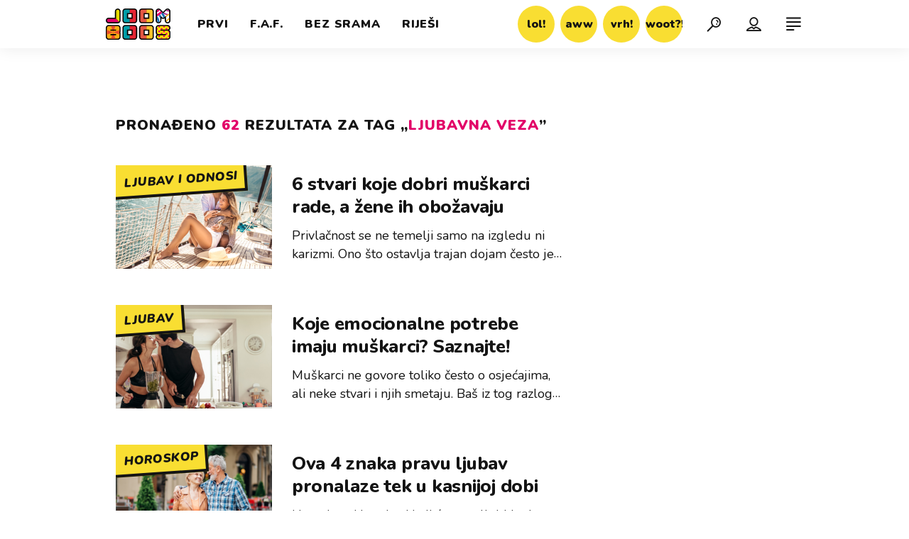

--- FILE ---
content_type: text/html; charset=utf-8
request_url: https://joomboos.24sata.hr/kljucne-rijeci/ljubavna-veza-1727/clanci
body_size: 15178
content:














<!DOCTYPE html>
<html lang="hr" class="no-js">
<head>

    
        <script type="text/javascript">window.gdprAppliesGlobally=true;(function(){function a(e){if(!window.frames[e]){if(document.body&&document.body.firstChild){var t=document.body;var n=document.createElement("iframe");n.style.display="none";n.name=e;n.title=e;t.insertBefore(n,t.firstChild)}
else{setTimeout(function(){a(e)},5)}}}function e(n,r,o,c,s){function e(e,t,n,a){if(typeof n!=="function"){return}if(!window[r]){window[r]=[]}var i=false;if(s){i=s(e,t,n)}if(!i){window[r].push({command:e,parameter:t,callback:n,version:a})}}e.stub=true;function t(a){if(!window[n]||window[n].stub!==true){return}if(!a.data){return}
var i=typeof a.data==="string";var e;try{e=i?JSON.parse(a.data):a.data}catch(t){return}if(e[o]){var r=e[o];window[n](r.command,r.parameter,function(e,t){var n={};n[c]={returnValue:e,success:t,callId:r.callId};a.source.postMessage(i?JSON.stringify(n):n,"*")},r.version)}}
if(typeof window[n]!=="function"){window[n]=e;if(window.addEventListener){window.addEventListener("message",t,false)}else{window.attachEvent("onmessage",t)}}}e("__tcfapi","__tcfapiBuffer","__tcfapiCall","__tcfapiReturn");a("__tcfapiLocator");(function(e){
  var t=document.createElement("script");t.id="spcloader";t.type="text/javascript";t.async=true;t.src="https://sdk.privacy-center.org/"+e+"/loader.js?target="+document.location.hostname;t.charset="utf-8";var n=document.getElementsByTagName("script")[0];n.parentNode.insertBefore(t,n)})("49e2dd21-509f-4e31-9f4e-34808af3cb36")})();</script>
    

    
    
    
    <link href="https://joomboos.24sata.hr/kljucne-rijeci/ljubavna-veza-1727/clanci" rel="canonical" />
    <meta name="description" content="Pročitaj najnovije vijesti vezane uz pojam LJUBAVNA VEZA. Najzanimljiviji članci, slike i video vezani za temu LJUBAVNA VEZA.¸">
    <meta name="keywords" content="LJUBAVNA VEZA">

    
    
        <title>LJUBAVNA VEZA - 62 članaka - JoomBoos.24sata.hr</title>
    

    
    
        <link rel="next" href="/kljucne-rijeci/ljubavna-veza-1727/clanci?page=2" />
    


    
    <meta property="fb:pages" content="748150741956055" />
    

    <meta charset="UTF-8">
    <meta http-equiv="X-UA-Compatible" content="IE=edge,chrome=1">
    <meta content="width=device-width, initial-scale=1.0, maximum-scale=1.0, minimum-scale=1.0, user-scalable=no" name="viewport">

    <!-- Chrome, Firefox OS, Opera and Vivaldi -->
    <meta name="theme-color" content="#fff">
    <!-- Windows Phone -->
    <meta name="msapplication-navbutton-color" content="#fff">
    <!-- iOS safari -->
    <meta name="apple-mobile-web-app-status-bar-style" content="#fff">

    <link rel="icon" type="image/x-icon" href="/static/images/favicon/favicon.ico" />
    <link rel="apple-touch-icon" sizes="57x57" href="/static/images/favicon/apple-icon-57x57.png">
    <link rel="apple-touch-icon" sizes="60x60" href="/static/images/favicon/apple-icon-60x60.png">
    <link rel="apple-touch-icon" sizes="72x72" href="/static/images/favicon/apple-icon-72x72.png">
    <link rel="apple-touch-icon" sizes="76x76" href="/static/images/favicon/apple-icon-76x76.png">
    <link rel="apple-touch-icon" sizes="114x114" href="/static/images/favicon/apple-icon-114x114.png">
    <link rel="apple-touch-icon" sizes="120x120" href="/static/images/favicon/apple-icon-120x120.png">
    <link rel="apple-touch-icon" sizes="144x144" href="/static/images/favicon/apple-icon-144x144.png">
    <link rel="apple-touch-icon" sizes="152x152" href="/static/images/favicon/apple-icon-152x152.png">
    <link rel="apple-touch-icon" sizes="180x180" href="/static/images/favicon/apple-icon-180x180.png">
    <link rel="icon" type="image/png" sizes="192x192"  href="/static/images/favicon/android-icon-192x192.png">
    <link rel="icon" type="image/png" sizes="32x32" href="/static/images/favicon/favicon-32x32.png">
    <link rel="icon" type="image/png" sizes="96x96" href="/static/images/favicon/favicon-96x96.png">
    <link rel="icon" type="image/png" sizes="16x16" href="/static/images/favicon/favicon-16x16.png">
    <link rel="manifest" href="/static/images/favicon/manifest.json">

    



    <link href="https://fonts.googleapis.com/css?family=Nunito:400,400i,700,700i,800,800i,900,900i" rel="stylesheet">

    





<link rel="stylesheet" href="/static/css/grid.css?bust=20180919">

    





<link href="/static/build/styles.ec9d5ce2db2b4329486c.css" rel="stylesheet" />


    
    

    <script src="https://ajax.googleapis.com/ajax/libs/jquery/2.1.3/jquery.min.js"></script>
    <script src="https://imasdk.googleapis.com/js/sdkloader/ima3.js"></script>
    <script src="/static/js/lib/modernizr.custom.92546.js"></script>

    <script>
        if (typeof window.document.createElement('div').style.webkitLineClamp !== 'undefined') {
            document.querySelector('html').classList.add('webkitlineclamp');
        }
    </script>

    <script src="/static/js/lib/picturePolyfill.js"></script>
    <script src="/static/js/lib/video.min.js"></script>

    
    

    
    
        
<script>
    // Google data layer
    var dataLayer = window.dataLayer || [];

    dataLayer.push({
        'siteId': 'JBS',
        'contentId': '1727',
        'pageType': 'generic',
        'fullChannel': 'tagovi/ljubavna-veza-1727',
        'contentTitle': 'ljubavna veza',
        'contentType': 'keyword',
        'canonicalUrl': 'https://joomboos.24sata.hr/kljucne-rijeci/ljubavna-veza-1727/clanci',
        'channel': 'tagovi'
        
    });
</script>


    


    
        <!-- Google Tag Manager -->
<noscript>
    <iframe src="//www.googletagmanager.com/ns.html?id=GTM-PCRFFK6" height="0" width="0" style="display:none;visibility:hidden"></iframe>
</noscript>
<script>(function(w,d,s,l,i){w[l]=w[l]||[];w[l].push({'gtm.start':
    new Date().getTime(),event:'gtm.js'});var f=d.getElementsByTagName(s)[0],
    j=d.createElement(s),dl=l!='dataLayer'?'&l='+l:'';j.async=true;j.src=
    '//www.googletagmanager.com/gtm.js?id='+i+dl;f.parentNode.insertBefore(j,f);
})(window,document,'script','dataLayer','GTM-PCRFFK6');
</script>
<!-- End Google Tag Manager -->

<!-- DotMetrics -->
<script type="text/javascript">
    /* <![CDATA[ */
        (function() {
            window.dm=window.dm||{AjaxData:[]};
            window.dm.dotmetricsDefaultId = 3179;
            window.dm.AjaxEvent=function(et,d,ssid,ad){
                dm.AjaxData.push({et:et,d:d,ssid:ssid,ad:ad});
                if(typeof window.DotMetricsObj != 'undefined') {DotMetricsObj.onAjaxDataUpdate();}
            };
            var d=document,
            h=d.getElementsByTagName('head')[0],
            s=d.createElement('script');
            s.type='text/javascript';
            s.async=true;
            s.src='https://script.dotmetrics.net/door.js?id=3179';
            h.appendChild(s);
        }());
    /* ]]> */
</script>
<!-- End DotMetrics -->

    

    
    <script>
    (function(u, p, s, c, r) {
         u[r] = u[r] || function(p) {
             (u[r].q = u[r].q || []).push(p)
         }, u[r].ls = 1 * new Date();
         var a = p.createElement(s),
             m = p.getElementsByTagName(s)[0];
         a.async = 1;
         a.src = c;
         m.parentNode.insertBefore(a, m)
     })
     (window, document, 'script', '//files.upscore.com/async/upScore.js', 'upScore');
     upScore({
         config: {
             domain: 'joomboos.24sata.hr',
             article: '.article__text',
             track_positions: false
         },
         data: {
             section: 'keywords,other',
             pubdate: '',
             author: '',
             object_type: 'misc',
             
             custom_sponsored: 0
         }
     });
</script>



    
    


<!--
       _
__   _(_) _____      ___
\ \ / / |/ _ \ \ /\ / (_) Tagovi - tags
 \ V /| |  __/\ V  V / _
  \_/ |_|\___| \_/\_/ (_)

-->

<!-- doubleclick -->
<script async src="https://pagead2.googlesyndication.com/tag/js/gpt.js"></script>

<script>
    window.dfp_all_slots = [];
    window.dfpDisplayTagSlots = [];
    window.dfpDataReady = false;

    window.googletag = window.googletag || {};
    var googletag = window.googletag;
    googletag.cmd = googletag.cmd || [];

    window.articleAds = undefined;
</script>




<script data-adpushup="False">
    window.adpushupIsEnabled = document.currentScript.dataset.adpushup === 'True';

    var getScreenSize = function(){
        return {
            width: window.innerWidth || document.documentElement.clientWidth || document.body.clientWidth,
            height: window.innerHeight || document.documentElement.clientHeight || document.body.clientHeight
        };
    };

    var getTargetValue = function(width, height, sufix) {
        var target = '' + width + 'x' + height;
        if (sufix) target += '_' + sufix;
        return target;
    };

    var getResTarget = function(sufix) {
        var target = [],
            size = getScreenSize(),
            width,
            height;

        if (sufix) {

            switch (true) {

                case size.width >= 1024 && size.width < 1280:
                    width = 1024;
                    height = 768;
                    break;

                case size.width >= 1280 && size.width < 1366:
                    width = 1280;
                    height = 1024;
                    break;

                case size.width >= 1366 && size.width < 1370:
                    width = 1366;
                    height = 768;
                    break;

                case size.width >= 1370 && size.width < 1440:
                    width = 1370;
                    height = 768;
                    break;

                case size.width >= 1440 && size.width < 1600:
                    width = 1440;
                    height = 900;
                    break;

                case size.width >= 1600 && size.width < 1920:
                    width = 1600;
                    height = 1050;
                    break;

                case size.width >= 1920:
                    width = 1920;
                    height = 1080;
                    break;
            }

            target.push(getTargetValue(width, height, sufix));
        }
        return target;
    };

    var dfp_slots = [],
        slotName = '',
        platform = 'mobile',
        mobileOrDesk = 'mobile',
        loadDfp = false;

    window.mappings = [];
    window.disableInitalLoad = false;

    window.dfp_all_slots.lazyAll = 'lazy_all' === 'lazy_all';

    function setDfpLoadPermission(){
        loadDfp = mobileOrDesk.includes(platform) ? true : false;
    }

    function isMobileOrDesk(slotUnit){
        if (slotUnit.includes('AIO')) return mobileOrDesk = 'mobile desktop tablet';
        if (slotUnit.includes('mJoomboos_')) return mobileOrDesk = 'mobile';
        return mobileOrDesk = 'desktop tablet';
    }

    if (window.innerWidth >= 1367) platform = 'desktop';
    else if (window.innerWidth > 1023 && window.innerWidth < 1367) platform = 'tablet';

    var minRes = getResTarget('min');

    function attemptSetDfpData () {
        if (window.googletag && window.googletag.apiReady) {
            
                isMobileOrDesk('/18981092/Joomboos_AIO_1');
                setDfpLoadPermission();

                if (loadDfp) {
                    
                        window.dfp_all_slots.push({
                            'id': '/18981092/Joomboos_AIO_1',
                            'customId': ('/18981092/Joomboos_AIO_1').split('_').slice(1).join(''),
                            'slot_sizes': [1, 1],
                            'targeting': ['position', 'aio1'],
                            'collapse': true,
                            'outOfPage': true
                        });

                        

                        slotName = 'Joomboos_AIO_1'.split('_');
                        slotName.shift();

                        window.mappings.push(`mapping1__${slotName.join('')}`);

                        

                        

                            googletag.cmd.push(function() {
                                dfp_slots[1] = googletag.defineOutOfPageSlot('/18981092/Joomboos_AIO_1', 'divAIO1').addService(googletag.pubads()).setTargeting('position', 'aio1');
                            });

                        
                    

                    googletag.cmd.push(function() {
                        googletag.pubads().setTargeting('platform', platform).setTargeting('cont_type', 'tags').setTargeting('site', 'joomboos.24sata.hr').setTargeting('section', 'keywords');

                        if (!minRes.join('').includes('undefined')){
                            googletag.pubads().setTargeting('res_min', minRes);
                        }

                        
                            
                            googletag.pubads().setTargeting('site', 'https://joomboos.24sata.hr');
                        

                        if (window.disableInitalLoad) googletag.pubads().disableInitialLoad();
                        if (window.adpushupIsEnabled) googletag.pubads().enableSingleRequest();
                        googletag.enableServices();
                    });
                }
            
                isMobileOrDesk('/18981092/Joomboos_AIO_2');
                setDfpLoadPermission();

                if (loadDfp) {
                    
                        window.dfp_all_slots.push({
                            'id': '/18981092/Joomboos_AIO_2',
                            'customId': ('/18981092/Joomboos_AIO_2').split('_').slice(1).join(''),
                            'slot_sizes': [1, 1],
                            'targeting': ['position', 'aio2'],
                            'collapse': true,
                            'outOfPage': true
                        });

                        

                        slotName = 'Joomboos_AIO_2'.split('_');
                        slotName.shift();

                        window.mappings.push(`mapping2__${slotName.join('')}`);

                        

                        

                            googletag.cmd.push(function() {
                                dfp_slots[2] = googletag.defineOutOfPageSlot('/18981092/Joomboos_AIO_2', 'divAIO2').addService(googletag.pubads()).setTargeting('position', 'aio2');
                            });

                        
                    

                    googletag.cmd.push(function() {
                        googletag.pubads().setTargeting('platform', platform).setTargeting('cont_type', 'tags').setTargeting('site', 'joomboos.24sata.hr').setTargeting('section', 'keywords');

                        if (!minRes.join('').includes('undefined')){
                            googletag.pubads().setTargeting('res_min', minRes);
                        }

                        

                        if (window.disableInitalLoad) googletag.pubads().disableInitialLoad();
                        if (window.adpushupIsEnabled) googletag.pubads().enableSingleRequest();
                        googletag.enableServices();
                    });
                }
            
                isMobileOrDesk('/18981092/Joomboos_Billboard_Top');
                setDfpLoadPermission();

                if (loadDfp) {
                    
                        window.dfp_all_slots.push({
                            'id': '/18981092/Joomboos_Billboard_Top',
                            'customId': ('/18981092/Joomboos_Billboard_Top').split('_').slice(1).join(''),
                            'slot_sizes': [970, 250],
                            'targeting': ['position', 'billboard'],
                            'collapse': true,
                            'outOfPage': false
                        });

                        window.mapping3 = googletag.sizeMapping()
                            .addSize([750, 400], [[4, 1], [300, 100], [300, 250], [300, 150], [320, 50], [250, 250], [320, 100], [728, 90], [468, 60]])
                            .addSize([320, 400], [[4, 1], [300, 100], [300, 250], [300, 150], [320, 50], [250, 250], [320, 100]])
                            .addSize([1015, 400], [[4, 1], [300, 100], [300, 250], [970, 90], [300, 150], [320, 50], [250, 250], [320, 100], [728, 90], [970, 250], [468, 60], [970, 500]])
                            .build();
                        

                        slotName = 'Joomboos_Billboard_Top'.split('_');
                        slotName.shift();

                        window.mappings.push(`mapping3__${slotName.join('')}`);

                        

                        
                    

                    googletag.cmd.push(function() {
                        googletag.pubads().setTargeting('platform', platform).setTargeting('cont_type', 'tags').setTargeting('site', 'joomboos.24sata.hr').setTargeting('section', 'keywords');

                        if (!minRes.join('').includes('undefined')){
                            googletag.pubads().setTargeting('res_min', minRes);
                        }

                        

                        if (window.disableInitalLoad) googletag.pubads().disableInitialLoad();
                        if (window.adpushupIsEnabled) googletag.pubads().enableSingleRequest();
                        googletag.enableServices();
                    });
                }
            
                isMobileOrDesk('/18981092/Joomboos_Halfpage_1');
                setDfpLoadPermission();

                if (loadDfp) {
                    
                        window.dfp_all_slots.push({
                            'id': '/18981092/Joomboos_Halfpage_1',
                            'customId': ('/18981092/Joomboos_Halfpage_1').split('_').slice(1).join(''),
                            'slot_sizes': [[300, 600], [300, 250], [120, 600], [160, 600], [300, 100], [250, 250]],
                            'targeting': ['position', 'halfpage'],
                            'collapse': true,
                            'outOfPage': false
                        });

                        window.mapping4 = googletag.sizeMapping()
                            .addSize([750, 400], [[3, 1], [120, 600], [160, 600], [250, 250], [300, 100], [300, 250], [300, 600], [320, 50], [320, 100], [336, 280], [468, 60]])
                            .addSize([320, 400], [[3, 1], [120, 600], [160, 600], [250, 250], [300, 100], [300, 250], [300, 600], [320, 50], [320, 100]])
                            .addSize([1050, 400], [[3, 1], [120, 600], [160, 600], [250, 250], [300, 100], [300, 250], [300, 600]])
                            .build();
                        

                        slotName = 'Joomboos_Halfpage_1'.split('_');
                        slotName.shift();

                        window.mappings.push(`mapping4__${slotName.join('')}`);

                        

                        
                    

                    googletag.cmd.push(function() {
                        googletag.pubads().setTargeting('platform', platform).setTargeting('cont_type', 'tags').setTargeting('site', 'joomboos.24sata.hr').setTargeting('section', 'keywords');

                        if (!minRes.join('').includes('undefined')){
                            googletag.pubads().setTargeting('res_min', minRes);
                        }

                        

                        if (window.disableInitalLoad) googletag.pubads().disableInitialLoad();
                        if (window.adpushupIsEnabled) googletag.pubads().enableSingleRequest();
                        googletag.enableServices();
                    });
                }
            
                isMobileOrDesk('/18981092/mJoomboos_Rec1');
                setDfpLoadPermission();

                if (loadDfp) {
                    
                        window.dfp_all_slots.push({
                            'id': '/18981092/mJoomboos_Rec1',
                            'customId': ('/18981092/mJoomboos_Rec1').split('_').slice(1).join(''),
                            'slot_sizes': [[300, 250], [300, 100], [320, 50], [300, 600], [320, 100], "fluid"],
                            'targeting': ['position', 'rectangle'],
                            'collapse': true,
                            'outOfPage': false
                        });

                        window.mapping5 = googletag.sizeMapping()
                            .addSize([320, 400], [[5, 1], [120, 600], [160, 600], [250, 250], [300, 100], [300, 250], [300, 600], [320, 50], [1, 1], [320, 100]])
                            .build();
                        

                        slotName = 'mJoomboos_Rec1'.split('_');
                        slotName.shift();

                        window.mappings.push(`mapping5__${slotName.join('')}`);

                        

                        
                    

                    googletag.cmd.push(function() {
                        googletag.pubads().setTargeting('platform', platform).setTargeting('cont_type', 'tags').setTargeting('site', 'joomboos.24sata.hr').setTargeting('section', 'keywords');

                        if (!minRes.join('').includes('undefined')){
                            googletag.pubads().setTargeting('res_min', minRes);
                        }

                        

                        if (window.disableInitalLoad) googletag.pubads().disableInitialLoad();
                        if (window.adpushupIsEnabled) googletag.pubads().enableSingleRequest();
                        googletag.enableServices();
                    });
                }
            
                isMobileOrDesk('/18981092/mJoomboos_Rec3');
                setDfpLoadPermission();

                if (loadDfp) {
                    
                        window.dfp_all_slots.push({
                            'id': '/18981092/mJoomboos_Rec3',
                            'customId': ('/18981092/mJoomboos_Rec3').split('_').slice(1).join(''),
                            'slot_sizes': [[300, 250], [300, 100], [320, 50], [250, 250], "fluid"],
                            'targeting': ['position', 'rectangle'],
                            'collapse': true,
                            'outOfPage': false
                        });

                        window.mapping6 = googletag.sizeMapping()
                            .addSize([320, 400], [[5, 1], [120, 600], [160, 600], [250, 250], [300, 100], [300, 250], [300, 600], [320, 50], [1, 1], [320, 100]])
                            .build();
                        

                        slotName = 'mJoomboos_Rec3'.split('_');
                        slotName.shift();

                        window.mappings.push(`mapping6__${slotName.join('')}`);

                        

                        
                    

                    googletag.cmd.push(function() {
                        googletag.pubads().setTargeting('platform', platform).setTargeting('cont_type', 'tags').setTargeting('site', 'joomboos.24sata.hr').setTargeting('section', 'keywords');

                        if (!minRes.join('').includes('undefined')){
                            googletag.pubads().setTargeting('res_min', minRes);
                        }

                        

                        if (window.disableInitalLoad) googletag.pubads().disableInitialLoad();
                        if (window.adpushupIsEnabled) googletag.pubads().enableSingleRequest();
                        googletag.enableServices();
                    });
                }
            
                isMobileOrDesk('/18981092/Joomboos_Leaderboard1');
                setDfpLoadPermission();

                if (loadDfp) {
                    
                        window.dfp_all_slots.push({
                            'id': '/18981092/Joomboos_Leaderboard1',
                            'customId': ('/18981092/Joomboos_Leaderboard1').split('_').slice(1).join(''),
                            'slot_sizes': [[320, 50], [300, 250], [320, 100], [250, 250], [300, 100], [468, 60]],
                            'targeting': ['position', 'leaderboard'],
                            'collapse': true,
                            'outOfPage': false
                        });

                        window.mapping7 = googletag.sizeMapping()
                            .addSize([750, 400], [[2, 1], [120, 600], [160, 600], [250, 250], [300, 100], [300, 250], [300, 600], [320, 50], [320, 100], [336, 280], [468, 60]])
                            .addSize([320, 400], [[2, 1], [120, 600], [160, 600], [250, 250], [300, 100], [300, 250], [300, 600], [320, 50], [320, 100]])
                            .addSize([1050, 400], [[2, 1], [250, 250], [300, 100], [300, 250], [320, 50], [320, 100], [336, 280], [468, 60]])
                            .build();
                        

                        slotName = 'Joomboos_Leaderboard1'.split('_');
                        slotName.shift();

                        window.mappings.push(`mapping7__${slotName.join('')}`);

                        

                        
                    

                    googletag.cmd.push(function() {
                        googletag.pubads().setTargeting('platform', platform).setTargeting('cont_type', 'tags').setTargeting('site', 'joomboos.24sata.hr').setTargeting('section', 'keywords');

                        if (!minRes.join('').includes('undefined')){
                            googletag.pubads().setTargeting('res_min', minRes);
                        }

                        

                        if (window.disableInitalLoad) googletag.pubads().disableInitialLoad();
                        if (window.adpushupIsEnabled) googletag.pubads().enableSingleRequest();
                        googletag.enableServices();
                    });
                }
            

            dfp_slots.forEach(function(slot){
                googletag.display(slot);
                if (window.disableInitalLoad && !window.adpushupIsEnabled) googletag.pubads().refresh([slot]);
            });

            window.dfpDataReady = true;
        } else {
            setTimeout(() => {
                attemptSetDfpData();
            }, 300);
        }
    }

    attemptSetDfpData();
</script>



    
    

    <script src="https://adncdn.net/ZVvYPkkx1V" async></script>

    
    
        <script async src="//www.ezojs.com/ezoic/sa.min.js"></script>
        <script>
            window.ezstandalone = window.ezstandalone || {};
            ezstandalone.cmd = ezstandalone.cmd || [];
            ezstandalone.cmd.push(function() {
                ezstandalone.enableConsent();
                ezstandalone.define(100);
                ezstandalone.enable();
                ezstandalone.display();
            });
        </script>
    
</head>



<body class="tags" style="" data-didomi-disabled="False" data-bodyextrainfo="">

    
    <div class="header_wrapper">
        





<div class="container">

    <div class="ntfs__flyout">
        
            



<div class="ntfs js_ntfs">

    <div class="ntfs__header ntfs__header--unlogged">

        <a href="/korisnici/login" class="btn btn--yellow btn--login js_loginPlease">Prijava</a>

        <a href="/accounts/facebook/login/" class="btn btn--fb">
            <i class="icon icon-facebook"></i>
            Prijava
        </a>

        <a href="/accounts/google/login/?method=oauth2" class="btn btn--gplus">
            <i class="icon icon-google-plus"></i>
            Prijava
        </a>

        <div class="ntfs__header_close js_ntfsClose">
            <i class="icon icon-cross"></i>
        </div>

    </div>

    
</div>

        
    </div>

    <header class="header cf">

        <a class="header__logo" href="/" title="joomboos.24sata.hr">
            <span class="header__logo_heading">
                <img class="header__logo_img header__logo_img--big" title="joomboos.24sata.hr" alt="joomboos.24sata.hr" src="/static/images/header/joomboos-logo-big.svg?bust=20161208">
                <img class="header__logo_img header__logo_img--small" title="joomboos.24sata.hr" alt="joomboos.24sata.hr" src="/static/images/header/joomboos-logo-small.svg">
            </span>
        </a>

        
            <div class="top_navigation">

                

<nav class="main_nav js_mainNav">

    <ul class="main_nav__list">

        

            <li class="main_nav__item main_nav__item--main main_nav__item--prvi">

                <a class="main_nav__link active_prvi"
                   href="/prvi">
                    <span class="main_nav__span main_nav__span--main">Prvi</span>
                </a>

                
            </li>
        

            <li class="main_nav__item main_nav__item--main main_nav__item--fancy_af">

                <a class="main_nav__link active_fancy-a-f"
                   href="/fancy-a-f">
                    <span class="main_nav__span main_nav__span--main">F.A.F.</span>
                </a>

                
            </li>
        

            <li class="main_nav__item main_nav__item--main main_nav__item--bez_srama">

                <a class="main_nav__link active_bez-srama"
                   href="/bez-srama">
                    <span class="main_nav__span main_nav__span--main">Bez srama</span>
                </a>

                
            </li>
        

            <li class="main_nav__item main_nav__item--main main_nav__item--rijesi_me">

                <a class="main_nav__link active_rijesi-me"
                   href="/rijesi-me">
                    <span class="main_nav__span main_nav__span--main">Riješi</span>
                </a>

                
            </li>
        
    </ul>
</nav>




                

<nav class="reaction_nav">

    <div class="reaction_nav__wrap is_visible js_toggleVisibility">

        <ul class="reaction_nav__list cf">

            

                <li class="reaction_nav__item reaction_nav__item--">

                    <a class="reaction_nav__link" href="/reakcije/lol/clanci">
                        <span class="reaction_nav__span">lol!</span>
                    </a>

                </li>
            

                <li class="reaction_nav__item reaction_nav__item--">

                    <a class="reaction_nav__link" href="/reakcije/aww/clanci">
                        <span class="reaction_nav__span">aww</span>
                    </a>

                </li>
            

                <li class="reaction_nav__item reaction_nav__item--">

                    <a class="reaction_nav__link" href="/reakcije/vrh/clanci">
                        <span class="reaction_nav__span">vrh!</span>
                    </a>

                </li>
            

                <li class="reaction_nav__item reaction_nav__item--">

                    <a class="reaction_nav__link" href="/reakcije/woot/clanci">
                        <span class="reaction_nav__span">woot?!</span>
                    </a>

                </li>
            
        </ul>

    </div>
</nav>


            </div>
        

        
            


<div class="mobile_nav">

    <div class="nano">

        <a class="mobile_nav__close_btn js_toggleMenu" role="button">
            <i class="icon icon-cross icon--close"></i>
        </a>

        <div class="mobile_nav__inner_wrap nano-content">

            

<nav class="main_nav js_mainNav">

    <ul class="main_nav__list">

        

            <li class="main_nav__item main_nav__item--main main_nav__item--prvi">

                <a class="main_nav__link active_prvi"
                   href="/prvi">
                    <span class="main_nav__span main_nav__span--main">Prvi</span>
                </a>

                
            </li>
        

            <li class="main_nav__item main_nav__item--main main_nav__item--fancy_af">

                <a class="main_nav__link active_fancy-a-f"
                   href="/fancy-a-f">
                    <span class="main_nav__span main_nav__span--main">F.A.F.</span>
                </a>

                
            </li>
        

            <li class="main_nav__item main_nav__item--main main_nav__item--bez_srama">

                <a class="main_nav__link active_bez-srama"
                   href="/bez-srama">
                    <span class="main_nav__span main_nav__span--main">Bez srama</span>
                </a>

                
            </li>
        

            <li class="main_nav__item main_nav__item--main main_nav__item--rijesi_me">

                <a class="main_nav__link active_rijesi-me"
                   href="/rijesi-me">
                    <span class="main_nav__span main_nav__span--main">Riješi</span>
                </a>

                
            </li>
        
    </ul>
</nav>




            <div class="mobile_nav__partners">

                

<nav class="partner_nav">

    <input type="checkbox" id="show_partners" name="show_partners" class="partner_nav__checkbox">

    <div class="partner_nav__wrap">

        <label for="show_partners" class="partner_nav__label">Partnerski portali</label>

        <div class="partner_nav__list_wrap">

            <ul class="partner_nav__list cf">

                <li class="partner_nav__item">

                

                    

                        <a class="partner_nav__link" href="https://www.24sata.hr">
                            <span class="partner_nav__span">24sata</span>
                        </a>

                    

                

                    

                

                    

                        <a class="partner_nav__link" href="https://autostart.24sata.hr">
                            <span class="partner_nav__span">autostart.hr</span>
                        </a>

                    

                

                    

                

                    

                        <a class="partner_nav__link" href="https://miss7zdrava.24sata.hr">
                            <span class="partner_nav__span">miss7zdrava.hr</span>
                        </a>

                    

                

                    

                

                    

                        <a class="partner_nav__link" href="http://www.poslovni.hr">
                            <span class="partner_nav__span">poslovni.hr</span>
                        </a>

                    

                

                    

                

                    

                        <a class="partner_nav__link" href="https://www.vecernji.hr">
                            <span class="partner_nav__span">vecernji.hr</span>
                        </a>

                    

                

                    

                

                    

                        <a class="partner_nav__link" href="https://popusti.njuskalo.hr">
                            <span class="partner_nav__span">popusti!</span>
                        </a>

                    

                

                    

                

                    

                        <a class="partner_nav__link" href="https://ordinacija.vecernji.hr/" target="_blank">
                            <span class="partner_nav__span">ordinacija.hr</span>
                        </a>

                    

                

                </li>

                <li class="partner_nav__item">

                

                    

                

                    

                        <a class="partner_nav__link" href="https://www.express.hr">
                            <span class="partner_nav__span">express.hr</span>
                        </a>

                    

                

                    

                

                    

                        <a class="partner_nav__link" href="https://miss7.24sata.hr">
                            <span class="partner_nav__span">miss7.hr</span>
                        </a>

                    

                

                    

                

                    

                        <a class="partner_nav__link" href="https://gastro.24sata.hr">
                            <span class="partner_nav__span">gastro.hr</span>
                        </a>

                    

                

                    

                

                    

                        <a class="partner_nav__link" href="https://www.njuskalo.hr">
                            <span class="partner_nav__span">njuskalo.hr</span>
                        </a>

                    

                

                    

                

                    

                        <a class="partner_nav__link" href="https://www.pixsell.hr">
                            <span class="partner_nav__span">pixsell.hr</span>
                        </a>

                    

                

                    

                

                    

                        <a class="partner_nav__link" href="https://miss7mama.24sata.hr/" target="_blank">
                            <span class="partner_nav__span">miss7mama.hr</span>
                        </a>

                    

                

                    

                

                </li>

            </ul>
        </div>
    </div>
</nav>


            </div>

            <div class="mobile_nav__info">
                

<nav class="info_nav">

    <ul class="info_nav__list">

        

            

            <li class="info_nav__item info_nav__item--">

            

                <a class="info_nav__link" href="/kontakt">
                    <span class="info_nav__span">Kontakt</span>
                </a>

            

        

            

                <a class="info_nav__link" href="/oglasavanje">
                    <span class="info_nav__span">Oglašavanje</span>
                </a>

            

            </li>

                

                <li class="info_nav__item info_nav__item--">

                

            

        

            

                <a class="info_nav__link" href="/impressum">
                    <span class="info_nav__span">Impressum</span>
                </a>

            

        

            

                <a class="info_nav__link" href="/uvjeti-koristenja">
                    <span class="info_nav__span">Uvjeti korištenja</span>
                </a>

            

            </li>

                

                <li class="info_nav__item info_nav__item--">

                

            

        

            

                <a class="info_nav__link" href="/pravila-privatnosti">
                    <span class="info_nav__span">Pravila privatnosti</span>
                </a>

            

        

            

                <a class="info_nav__link" href="/politika-kolacica/">
                    <span class="info_nav__span">Politika kolačića</span>
                </a>

            

            </li>

                

            

        
    </ul>
</nav>

            </div>

            <div class="mobile_nav__copyright cf">
                <div class="mobile_nav__copyright_wrap cf">

                    <p>Copyright &copy; 2026 <img src="/static/images/header/24sata_za-desktop_pixel-perfect_47%C3%9738px_pozitiv.svg" alt="24sata"></p>

                    <span>Powered by:</span>

                    <a href="https://www.publitzer.hr/" target="_blank">

                        <img src="/static/images/header/publitzer-logo.svg" alt="Publitzer CMS">

                    </a>

                </div>

            </div>

            <div class="mobile_nav__social_menu">
                <span>Prati nas!</span>

                <div class="mobile_nav__social_menu_wrap">
                    <a class="mobile_nav__social_icon" href="https://www.youtube.com/channel/UCx0mr1alzkR_oX7oHf77BHw" target="_blank" title="JoomBoos na Youtubeu">
                        <i class="icon icon-youtube-play"></i>
                    </a>

                    <a class="mobile_nav__social_icon mobile_nav__social_icon--desk" href="https://www.facebook.com/joomboos.hr/" target="_blank" title="JoomBoos na Facebooku">
                        <i class="icon icon-facebook"></i>
                    </a>

                    <a class="mobile_nav__social_icon mobile_nav__social_icon--mob" href="fb://page?id=748150741956055" target="_blank" title="JoomBoos na Facebooku">
                        <i class="icon icon-facebook"></i>
                    </a>

                    <a class="mobile_nav__social_icon" href="https://www.instagram.com/joomboosyt/?hl=hr" target="_blank" title="JoomBoos na Instagramu">
                        <i class="icon icon-instagram"></i>
                    </a>
                </div>
            </div>

        </div>

    </div>

</div>

        

        <a class="header__search" href="/pretraga/" title="Traži" >
            <i class="icon icon-search"></i>
        </a>

        <a class="header__user js_showNotif"

            

                
                

                    href="/korisnici/login?next=/kljucne-rijeci/ljubavna-veza-1727/clanci"

                
            
        >

            <span class="header__avatar">
                

                    <i class="icon icon-user"></i>

                

                
            </span>
        </a>

        <div class="header__menu">

            <a class="header__icon header__icon--back js_closeSubmenu" href="#">
                <i class="icon icon-arrow-left5"></i>
            </a>

            <a class="header__icon header__icon--menu js_toggleMenu" href="#">
                <i class="icon icon-align-justify icon--menu"></i>
                <i class="icon icon-cross icon--close"></i>
            </a>
        </div>
    </header>
</div>

<script>

    function setActiveNav ( section, subsection ) {

        var el = document.getElementsByClassName(section);
        var header = document.getElementsByClassName('header_wrapper');
        var body = document.getElementsByTagName('body');

        for (var i=0; i<el.length; i++) {

            el[i].classList.add('is_active');

            if (el[i].parentElement.childElementCount > 1) {
                header[0].classList.add('has_subnav');
                header[0].classList.add(section.split('-').join('_'));
                body[0].classList.add('has_subnav');
            }

            // ako postoji podrubrika, oznaci glavni element u podrubrici
            // i stavi klasu na parent ul element
            if ( subsection && subsection.indexOf('sub_active') !== -1 ) {

                var child = document.getElementsByClassName(subsection);

                for ( var j = 0; j < child.length; j++ ) {

                    if ( child[j].getAttribute('data-parent') === section ) {

                        child[j].parentElement.parentElement.classList.add('has_active');
                        child[j].classList.add('is_active');

                    }
                }
            }
        }
    }

    var section = document.location.pathname.split('/')[1];
    var subsection = document.location.pathname.split('/')[2];

    // ako postoje dva '/' u url-u, onda valjda imamo i podrubriku
    // poziva se funkcija s dva parametra

    if (subsection !== '' && subsection !== undefined) {

        setActiveNav( 'active_' + section, 'sub_active_' + subsection );

    } else {

        setActiveNav( 'active_' + section );

    }
</script>

        <div class="header_wrapper__back"></div> 
        <div class="header_wrapper__subback"></div> 
    </div>
    

    
    <div class="body_wrap">
        
            <div id='divAIO1'>
    <script>
        window.dfpDisplayTagSlots.push('divAIO1');
    </script>
</div>

            <div id='divAIO2'>
    <script>
        window.dfpDisplayTagSlots.push('divAIO2');
    </script>
</div>

        

        <div class="body_inner_wrap">

            
            

            
            

            <div class="content__wrap container">

                
    <div class="container fold_tags_body">
        <div class="dfp_banner dfp_banner--Leaderboard outside-content">
            <div id='divBillboardTop'>
    <script>
        window.dfpDisplayTagSlots.push('divBillboardTop');
    </script>
</div>

        </div>

        <div class="fold_tags__lazy_banner hidden visible_mobile first-banner">
            <div class="text-center dfp_banner">
                <div id='mJoomboos_Rec1'>
    <script>
        window.dfpDisplayTagSlots.push('mJoomboos_Rec1');
    </script>
</div>

            </div>
        </div>

        <div class="column_content">
            <div class="column_content__inner">
                <div class="gr-12">
                    <div class="main_tile">

                        

                        
                        <div class="main_tile__label main_tile__label--results">Pronađeno <span>62</span> rezultata za tag „<h1>ljubavna veza</h1>”</div>
                        

                        <div class="main_tile__content">
                            
                                



<article class="card card--prvi card--02 cf">

    

    <a class="card__link cf" href="/prvi/6-stvari-koje-dobri-muskarci-rade-a-zene-ih-obozavaju-30229" title="6 stvari koje dobri muškarci rade, a žene ih obožavaju" target="">


        

<div class="card__photo_wrap">

    <figure class="card__figure">

        

            
    <picture data-alt="" data-default-src="/media/img/58/81/00e12ed0df97ed958fd3.png">

        
            <source srcset="/media/img/58/81/00e12ed0df97ed958fd3.png" media="(min-width: 1024px)" data-size="290x193" />
        
            <source srcset="/media/img/59/77/c47815a7970483737a79.png" data-size="244x244" />
        

        <img class="" src="/media/img/59/77/c47815a7970483737a79.png" alt="" data-size="244x244" />

        <noscript>
            <img class="" src="/media/img/58/81/00e12ed0df97ed958fd3.png" alt="" />
        </noscript>
    </picture>



        

    </figure>

    
    
    <span class="card__overtitle card__overtitle--">
        LJUBAV I ODNOSI
    </span>



</div>




        

        <div class="card__data_wrap cf">

            <div class="card__data_inner_wrap cf">

                

                


                
                    <h2 class="card__title">

    

        6 stvari koje dobri muškarci rade, a žene ih obožavaju

    
</h2>
                


                

                

                    <p class="card__lead_text">Privlačnost se ne temelji samo na izgledu ni karizmi. Ono što ostavlja trajan dojam često je duboko povezano s karakter…</p>

                


                

                
                
                

            </div>

        </div>

        

    </a>

    
    
    


    

    
    

    
    

    
    

</article>

                                
                            
                                



<article class="card card--prvi card--02 cf">

    

    <a class="card__link cf" href="/prvi/ove-emocionalne-stvari-su-muskarcima-bitne-29827" title="Koje emocionalne potrebe imaju muškarci? Saznajte!" target="">


        

<div class="card__photo_wrap">

    <figure class="card__figure">

        

            
    <picture data-alt="" data-default-src="/media/img/a2/0f/17a52d45d48adfdb59f2.png">

        
            <source srcset="/media/img/a2/0f/17a52d45d48adfdb59f2.png" media="(min-width: 1024px)" data-size="290x193" />
        
            <source srcset="/media/img/21/6e/cf37856fc65e80a1c04d.png" data-size="244x244" />
        

        <img class="" src="/media/img/21/6e/cf37856fc65e80a1c04d.png" alt="" data-size="244x244" />

        <noscript>
            <img class="" src="/media/img/a2/0f/17a52d45d48adfdb59f2.png" alt="" />
        </noscript>
    </picture>



        

    </figure>

    
    
    <span class="card__overtitle card__overtitle--">
        LJUBAV
    </span>



</div>




        

        <div class="card__data_wrap cf">

            <div class="card__data_inner_wrap cf">

                

                


                
                    <h2 class="card__title">

    

        Koje emocionalne potrebe imaju muškarci? Saznajte!

    
</h2>
                


                

                

                    <p class="card__lead_text">Muškarci ne govore toliko često o osjećajima, ali neke stvari i njih smetaju. Baš iz tog razloga muškarci često pate u …</p>

                


                

                
                
                

            </div>

        </div>

        

    </a>

    
    
    


    

    
    

    
    

    
    

</article>

                                
                            
                                



<article class="card card--bez-srama card--02 cf">

    

    <a class="card__link cf" href="/bez-srama/ova-4-znaka-pravu-ljubav-pronalaze-tek-u-kasnijoj-dobi-28899" title="Ova 4 znaka pravu ljubav pronalaze tek u kasnijoj dobi" target="">


        

<div class="card__photo_wrap">

    <figure class="card__figure">

        

            
    <picture data-alt="" data-default-src="/media/img/75/11/db6a8db60ac2f0c6c466.png">

        
            <source srcset="/media/img/75/11/db6a8db60ac2f0c6c466.png" media="(min-width: 1024px)" data-size="290x193" />
        
            <source srcset="/media/img/7f/e1/8be30c85445c1672fc24.png" data-size="244x244" />
        

        <img class="" src="/media/img/7f/e1/8be30c85445c1672fc24.png" alt="" data-size="244x244" />

        <noscript>
            <img class="" src="/media/img/75/11/db6a8db60ac2f0c6c466.png" alt="" />
        </noscript>
    </picture>



        

    </figure>

    
    
    <span class="card__overtitle card__overtitle--">
        HOROSKOP
    </span>



</div>




        

        <div class="card__data_wrap cf">

            <div class="card__data_inner_wrap cf">

                

                


                
                    <h2 class="card__title">

    

        Ova 4 znaka pravu ljubav pronalaze tek u kasnijoj dobi

    
</h2>
                


                

                

                    <p class="card__lead_text">Horoskopski znakovi koji će se zaljubiti tek u starijim godinama</p>

                


                

                
                
                

            </div>

        </div>

        

    </a>

    
    
    


    

    
    

    
    

    
    

</article>

                                
                                    <div class="dfp_banner dfp_banner--Leaderboard">
                                        <div id='divLeaderboard1'>
    <script>
        window.dfpDisplayTagSlots.push('divLeaderboard1');
    </script>
</div>

                                    </div>

                                    <div class="fold_tags__lazy_banner hidden visible_mobile">
                                        <div class="text-center dfp_banner">
                                            <div id='mJoomboos_Rec3'>
    <script>
        window.dfpDisplayTagSlots.push('mJoomboos_Rec3');
    </script>
</div>

                                        </div>
                                    </div>
                                
                            
                                



<article class="card card--bez-srama card--02 cf">

    

    <a class="card__link cf" href="/bez-srama/5-horoskopskih-znakova-kojima-papir-nista-ne-znaci-24738" title="5 horoskopskih znakova kojima &#x27;papir&#x27; ništa ne znači" target="">


        

<div class="card__photo_wrap">

    <figure class="card__figure">

        

            
    <picture data-alt="" data-default-src="/media/img/c4/c2/cd651cfa04a91e48e014.png">

        
            <source srcset="/media/img/c4/c2/cd651cfa04a91e48e014.png" media="(min-width: 1024px)" data-size="290x193" />
        
            <source srcset="/media/img/bb/4b/6d84dcfaea1170d968ff.png" data-size="244x244" />
        

        <img class="" src="/media/img/bb/4b/6d84dcfaea1170d968ff.png" alt="" data-size="244x244" />

        <noscript>
            <img class="" src="/media/img/c4/c2/cd651cfa04a91e48e014.png" alt="" />
        </noscript>
    </picture>



        

    </figure>

    
    
    <span class="card__overtitle card__overtitle--">
        HMMM
    </span>



</div>




        

        <div class="card__data_wrap cf">

            <div class="card__data_inner_wrap cf">

                

                


                
                    <h2 class="card__title">

    

        5 horoskopskih znakova kojima &#x27;papir&#x27; ništa ne znači

    
</h2>
                


                

                

                    <p class="card__lead_text">Ovih pet horoskopskih znakova ne vjeruje u instituciju braka i smatraju kako je to samo 'papir' te da se u skladnoj vez…</p>

                


                

                
                
                

            </div>

        </div>

        

    </a>

    
    
    


    

    
    

    
    

    
    

</article>

                                
                            
                                



<article class="card card--bez-srama card--02 cf">

    

    <a class="card__link cf" href="/bez-srama/ovih-6-znakova-ukazuju-da-je-vasoj-vezi-dosao-kraj-26420" title="Ovih 6 znakova ukazuju da je vašoj vezi došao kraj" target="">


        

<div class="card__photo_wrap">

    <figure class="card__figure">

        

            
    <picture data-alt="" data-default-src="/media/img/ec/d8/5deb30793a5353e9e90a.png">

        
            <source srcset="/media/img/ec/d8/5deb30793a5353e9e90a.png" media="(min-width: 1024px)" data-size="290x193" />
        
            <source srcset="/media/img/f0/1e/d66b17ecd7de6ddf9133.png" data-size="244x244" />
        

        <img class="" src="/media/img/f0/1e/d66b17ecd7de6ddf9133.png" alt="" data-size="244x244" />

        <noscript>
            <img class="" src="/media/img/ec/d8/5deb30793a5353e9e90a.png" alt="" />
        </noscript>
    </picture>



        

    </figure>

    
    
    <span class="card__overtitle card__overtitle--">
        LJUBAV I ODNOSI
    </span>



</div>




        

        <div class="card__data_wrap cf">

            <div class="card__data_inner_wrap cf">

                

                


                
                    <h2 class="card__title">

    

        Ovih 6 znakova ukazuju da je vašoj vezi došao kraj

    
</h2>
                


                

                

                    <p class="card__lead_text">Postoje određena ponašanja u ljubavnom odnosu po kojima je kristalno jasno da nema budućnosti za tu vezu i da bi najbol…</p>

                


                

                
                
                

            </div>

        </div>

        

    </a>

    
    
    


    

    
    

    
    

    
    

</article>

                                
                            
                                



<article class="card card--prvi card--02 cf">

    

    <a class="card__link cf" href="/prvi/evo-kako-mozete-provjeriti-je-li-vam-partner-zaista-predan-25742" title="Evo kako možete provjeriti je li vam partner zaista predan" target="">


        

<div class="card__photo_wrap">

    <figure class="card__figure">

        

            
    <picture data-alt="" data-default-src="/media/img/f6/8a/4b30aa68739195fdb1f9.png">

        
            <source srcset="/media/img/f6/8a/4b30aa68739195fdb1f9.png" media="(min-width: 1024px)" data-size="290x193" />
        
            <source srcset="/media/img/2a/ba/1c9fdbc62415523f9d91.png" data-size="244x244" />
        

        <img class="" src="/media/img/2a/ba/1c9fdbc62415523f9d91.png" alt="" data-size="244x244" />

        <noscript>
            <img class="" src="/media/img/f6/8a/4b30aa68739195fdb1f9.png" alt="" />
        </noscript>
    </picture>



        

    </figure>

    
    
    <span class="card__overtitle card__overtitle--">
        LJUBAV I ODNOSI
    </span>



</div>




        

        <div class="card__data_wrap cf">

            <div class="card__data_inner_wrap cf">

                

                


                
                    <h2 class="card__title">

    

        Evo kako možete provjeriti je li vam partner zaista predan

    
</h2>
                


                

                

                    <p class="card__lead_text">Često nas brine je li naš partner zaista predan u vezi.</p>

                


                

                
                
                

            </div>

        </div>

        

    </a>

    
    
    


    

    
    

    
    

    
    

</article>

                                
                                    <div class="dfp_banner dfp_banner--Leaderboard">
                                        <div id='divLeaderboard1'>
    <script>
        window.dfpDisplayTagSlots.push('divLeaderboard1');
    </script>
</div>

                                    </div>

                                    <div class="fold_tags__lazy_banner hidden visible_mobile">
                                        <div class="text-center dfp_banner">
                                            <div id='mJoomboos_Rec3'>
    <script>
        window.dfpDisplayTagSlots.push('mJoomboos_Rec3');
    </script>
</div>

                                        </div>
                                    </div>
                                
                            
                                



<article class="card card--prvi card--02 cf">

    

    <a class="card__link cf" href="/prvi/adele-otkrila-da-zeli-imati-jos-djece-vec-imam-imena-25707" title="Adele otkrila da želi imati još djece: &#x27;Već imam imena!&#x27;" target="">


        

<div class="card__photo_wrap">

    <figure class="card__figure">

        

            
    <picture data-alt="" data-default-src="/media/img/5f/da/f71b49044154f227486f.jpeg">

        
            <source srcset="/media/img/5f/da/f71b49044154f227486f.jpeg" media="(min-width: 1024px)" data-size="290x193" />
        
            <source srcset="/media/img/ag/5a/e9f42657503819794be8.jpeg" data-size="244x244" />
        

        <img class="" src="/media/img/ag/5a/e9f42657503819794be8.jpeg" alt="" data-size="244x244" />

        <noscript>
            <img class="" src="/media/img/5f/da/f71b49044154f227486f.jpeg" alt="" />
        </noscript>
    </picture>



        

    </figure>

    
    
    <span class="card__overtitle card__overtitle--">
        PRIZNALA JE
    </span>



</div>




        

        <div class="card__data_wrap cf">

            <div class="card__data_inner_wrap cf">

                

                


                
                    <h2 class="card__title">

    

        Adele otkrila da želi imati još djece: &#x27;Već imam imena!&#x27;

    
</h2>
                


                

                

                    <p class="card__lead_text">Adele je otvoreno progovorila o želji za drugim djetetom sa svojim dečkom Richom Paulom.</p>

                


                

                
                
                

            </div>

        </div>

        

    </a>

    
    
    


    

    
    

    
    

    
    

</article>

                                
                            
                                



<article class="card card--prvi card--02 cf">

    

    <a class="card__link cf" href="/prvi/zodijak-evo-koga-ceka-tjedan-pun-ljubavi-i-romantike-25695" title="Zodijak: Evo koga čeka tjedan pun ljubavi i romantike" target="">


        

<div class="card__photo_wrap">

    <figure class="card__figure">

        

            
    <picture data-alt="" data-default-src="/media/img/61/9f/58b2ef7b0de8d7272774.jpeg">

        
            <source srcset="/media/img/61/9f/58b2ef7b0de8d7272774.jpeg" media="(min-width: 1024px)" data-size="290x193" />
        
            <source srcset="/media/img/b1/d7/0511637c3d165c3dfd43.jpeg" data-size="244x244" />
        

        <img class="" src="/media/img/b1/d7/0511637c3d165c3dfd43.jpeg" alt="" data-size="244x244" />

        <noscript>
            <img class="" src="/media/img/61/9f/58b2ef7b0de8d7272774.jpeg" alt="" />
        </noscript>
    </picture>



        

    </figure>

    
    
    <span class="card__overtitle card__overtitle--">
        HOROSKOP
    </span>



</div>




        

        <div class="card__data_wrap cf">

            <div class="card__data_inner_wrap cf">

                

                


                
                    <h2 class="card__title">

    

        Zodijak: Evo koga čeka tjedan pun ljubavi i romantike

    
</h2>
                


                

                

                    <p class="card__lead_text">Nekim je horoskopskim znakovima ovaj tjedan predodređen za ljubavni uspjeh i romantiku.</p>

                


                

                
                
                

            </div>

        </div>

        

    </a>

    
    
    


    

    
    

    
    

    
    

</article>

                                
                            
                                



<article class="card card--bez-srama card--02 cf">

    

    <a class="card__link cf" href="/bez-srama/taylor-swift-priprema-emisiju-inspiriranu-svojim-ljubavima-25620" title="Taylor Swift priprema emisiju inspiriranu bivšim ljubavima?" target="">


        

<div class="card__photo_wrap">

    <figure class="card__figure">

        

            
    <picture data-alt="" data-default-src="/media/img/86/ed/1ba613a52465eb24254f.jpeg">

        
            <source srcset="/media/img/86/ed/1ba613a52465eb24254f.jpeg" media="(min-width: 1024px)" data-size="290x193" />
        
            <source srcset="/media/img/11/cd/aaae3a1f728dcd97f932.jpeg" data-size="244x244" />
        

        <img class="" src="/media/img/11/cd/aaae3a1f728dcd97f932.jpeg" alt="" data-size="244x244" />

        <noscript>
            <img class="" src="/media/img/86/ed/1ba613a52465eb24254f.jpeg" alt="" />
        </noscript>
    </picture>



        

    </figure>

    
    
    <span class="card__overtitle card__overtitle--">
        WOW
    </span>



</div>




        

        <div class="card__data_wrap cf">

            <div class="card__data_inner_wrap cf">

                

                


                
                    <h2 class="card__title">

    

        Taylor Swift priprema emisiju inspiriranu bivšim ljubavima?

    
</h2>
                


                

                

                    <p class="card__lead_text">Većina pjesama poznate američke kantautorice Taylor Swift inspirirana je njezinim vlastitim iskustvom u ljubavnim vezam…</p>

                


                

                
                
                

            </div>

        </div>

        

    </a>

    
    
    


    

    
    

    
    

    
    

</article>

                                
                                    <div class="dfp_banner dfp_banner--Leaderboard">
                                        <div id='divLeaderboard1'>
    <script>
        window.dfpDisplayTagSlots.push('divLeaderboard1');
    </script>
</div>

                                    </div>

                                    <div class="fold_tags__lazy_banner hidden visible_mobile">
                                        <div class="text-center dfp_banner">
                                            <div id='mJoomboos_Rec3'>
    <script>
        window.dfpDisplayTagSlots.push('mJoomboos_Rec3');
    </script>
</div>

                                        </div>
                                    </div>
                                
                            
                                



<article class="card card--prvi card--02 cf">

    

    <a class="card__link cf" href="/prvi/ova-4-znaka-gotovo-uvijek-imaju-savrsene-ljubavne-veze-25516" title="Ova 4 znaka gotovo uvijek imaju savršene ljubavne veze" target="">


        

<div class="card__photo_wrap">

    <figure class="card__figure">

        

            
    <picture data-alt="" data-default-src="/media/img/9a/ff/f828bd9ce924613f798f.jpeg">

        
            <source srcset="/media/img/9a/ff/f828bd9ce924613f798f.jpeg" media="(min-width: 1024px)" data-size="290x193" />
        
            <source srcset="/media/img/de/c1/436ce1d08691caeda995.jpeg" data-size="244x244" />
        

        <img class="" src="/media/img/de/c1/436ce1d08691caeda995.jpeg" alt="" data-size="244x244" />

        <noscript>
            <img class="" src="/media/img/9a/ff/f828bd9ce924613f798f.jpeg" alt="" />
        </noscript>
    </picture>



        

    </figure>

    
    
    <span class="card__overtitle card__overtitle--">
        HOROSKOP
    </span>



</div>




        

        <div class="card__data_wrap cf">

            <div class="card__data_inner_wrap cf">

                

                


                
                    <h2 class="card__title">

    

        Ova 4 znaka gotovo uvijek imaju savršene ljubavne veze

    
</h2>
                


                

                

                    <p class="card__lead_text">Osobe rođene u ova četiri horoskopska znaka gotovo uvijek imaju sretne ljubavne priče</p>

                


                

                
                
                

            </div>

        </div>

        

    </a>

    
    
    


    

    
    

    
    

    
    

</article>

                                
                            
                                



<article class="card card--prvi card--02 cf">

    

    <a class="card__link cf" href="/prvi/taylor-swift-i-matty-healy-ponovno-zajedno-25268" title="Taylor Swift i Matty Healy ponovno zajedno?" target="">


        

<div class="card__photo_wrap">

    <figure class="card__figure">

        

            
    <picture data-alt="" data-default-src="/media/img/ec/6d/665e476253d9efdf2984.jpeg">

        
            <source srcset="/media/img/ec/6d/665e476253d9efdf2984.jpeg" media="(min-width: 1024px)" data-size="290x193" />
        
            <source srcset="/media/img/99/46/646df887d16d447898b9.jpeg" data-size="244x244" />
        

        <img class="" src="/media/img/99/46/646df887d16d447898b9.jpeg" alt="" data-size="244x244" />

        <noscript>
            <img class="" src="/media/img/ec/6d/665e476253d9efdf2984.jpeg" alt="" />
        </noscript>
    </picture>



        

    </figure>

    
    
    <span class="card__overtitle card__overtitle--">
        WOW
    </span>



</div>




        

        <div class="card__data_wrap cf">

            <div class="card__data_inner_wrap cf">

                

                


                
                    <h2 class="card__title">

    

        Taylor Swift i Matty Healy ponovno zajedno?

    
</h2>
                


                

                

                    <p class="card__lead_text">Taylor Swift i Matty Healy navodno su ponovno zajedno. Iako su godinama bili prijatelji, ovaj je par počeo izlaziti u s…</p>

                


                

                
                
                

            </div>

        </div>

        

    </a>

    
    
    


    

    
    

    
    

    
    

</article>

                                
                            
                                



<article class="card card--bez-srama card--02 cf">

    

    <a class="card__link cf" href="/bez-srama/ovo-su-znakovi-iskrene-i-kvalitetne-veze-25266" title="Ovo su znakovi iskrene i kvalitetne veze!" target="">


        

<div class="card__photo_wrap">

    <figure class="card__figure">

        

            
    <picture data-alt="" data-default-src="/media/img/4d/b9/4c13ae6a0ae3062aa694.jpeg">

        
            <source srcset="/media/img/4d/b9/4c13ae6a0ae3062aa694.jpeg" media="(min-width: 1024px)" data-size="290x193" />
        
            <source srcset="/media/img/98/82/5bb84f11f75bd5c5c2c9.jpeg" data-size="244x244" />
        

        <img class="" src="/media/img/98/82/5bb84f11f75bd5c5c2c9.jpeg" alt="" data-size="244x244" />

        <noscript>
            <img class="" src="/media/img/4d/b9/4c13ae6a0ae3062aa694.jpeg" alt="" />
        </noscript>
    </picture>



        

    </figure>

    
    
    <span class="card__overtitle card__overtitle--">
        LJUBAV I ODNOSI
    </span>



</div>




        

        <div class="card__data_wrap cf">

            <div class="card__data_inner_wrap cf">

                

                


                
                    <h2 class="card__title">

    

        Ovo su znakovi iskrene i kvalitetne veze!

    
</h2>
                


                

                

                    <p class="card__lead_text">Ukoliko su poštovanje i odanost između partnera i vas prioritet vašeg odnosa, na dobrom ste putu da kvalitetno i u ljub…</p>

                


                

                
                
                

            </div>

        </div>

        

    </a>

    
    
    


    

    
    

    
    

    
    

</article>

                                
                                    <div class="dfp_banner dfp_banner--Leaderboard">
                                        <div id='divLeaderboard1'>
    <script>
        window.dfpDisplayTagSlots.push('divLeaderboard1');
    </script>
</div>

                                    </div>

                                    <div class="fold_tags__lazy_banner hidden visible_mobile">
                                        <div class="text-center dfp_banner">
                                            <div id='mJoomboos_Rec3'>
    <script>
        window.dfpDisplayTagSlots.push('mJoomboos_Rec3');
    </script>
</div>

                                        </div>
                                    </div>
                                
                            
                                



<article class="card card--bez-srama card--02 cf">

    

    <a class="card__link cf" href="/bez-srama/zene-prebole-prekid-brze-od-muskaraca-evo-i-zasto-25106" title="Žene prebole prekid brže od muškaraca - evo i zašto!" target="">


        

<div class="card__photo_wrap">

    <figure class="card__figure">

        

            
    <picture data-alt="" data-default-src="/media/img/70/20/655d9925ef71d038a49e.jpeg">

        
            <source srcset="/media/img/70/20/655d9925ef71d038a49e.jpeg" media="(min-width: 1024px)" data-size="290x193" />
        
            <source srcset="/media/img/4c/5c/81e3cd2be4c8212caa2a.jpeg" data-size="244x244" />
        

        <img class="" src="/media/img/4c/5c/81e3cd2be4c8212caa2a.jpeg" alt="" data-size="244x244" />

        <noscript>
            <img class="" src="/media/img/70/20/655d9925ef71d038a49e.jpeg" alt="" />
        </noscript>
    </picture>



        

    </figure>

    
    
    <span class="card__overtitle card__overtitle--">
        LJUBAV I ODNOSI
    </span>



</div>




        

        <div class="card__data_wrap cf">

            <div class="card__data_inner_wrap cf">

                

                


                
                    <h2 class="card__title">

    

        Žene prebole prekid brže od muškaraca - evo i zašto!

    
</h2>
                


                

                

                    <p class="card__lead_text">Iako ponekad muškarcima treba više vremena da se prepuste ljubavnoj vezi, nakon prekida upravo su oni ti koji dulje tug…</p>

                


                

                
                
                

            </div>

        </div>

        

    </a>

    
    
    


    

    
    

    
    

    
    

</article>

                                
                            
                                



<article class="card card--bez-srama card--02 cf">

    

    <a class="card__link cf" href="/bez-srama/ova-3-koraka-vas-dijele-od-upoznavanja-srodne-duse-25001" title="OVA 3 koraka vas dijele od upoznavanja srodne duše!?" target="">


        

<div class="card__photo_wrap">

    <figure class="card__figure">

        

            
    <picture data-alt="" data-default-src="/media/img/a5/18/a5a41755ef8957fbfa4c.png">

        
            <source srcset="/media/img/a5/18/a5a41755ef8957fbfa4c.png" media="(min-width: 1024px)" data-size="290x193" />
        
            <source srcset="/media/img/c5/58/5c510b065744f7ec5115.png" data-size="244x244" />
        

        <img class="" src="/media/img/c5/58/5c510b065744f7ec5115.png" alt="" data-size="244x244" />

        <noscript>
            <img class="" src="/media/img/a5/18/a5a41755ef8957fbfa4c.png" alt="" />
        </noscript>
    </picture>



        

    </figure>

    
    
    <span class="card__overtitle card__overtitle--">
        MA DA?
    </span>



</div>




        

        <div class="card__data_wrap cf">

            <div class="card__data_inner_wrap cf">

                

                


                
                    <h2 class="card__title">

    

        OVA 3 koraka vas dijele od upoznavanja srodne duše!?

    
</h2>
                


                

                

                    <p class="card__lead_text">Kad budete mogli učiniti ove tri stvari, konačno ćete pronaći svog pravog suputnika</p>

                


                

                
                
                

            </div>

        </div>

        

    </a>

    
    
    


    

    
    

    
    

    
    

</article>

                                
                            
                        </div>

                        
                        
                            <ul class="pagination pagination--search js_pagination">

    <li class="pagination__item pagination__item--prev
        
        pagination__item--disabled
        ">

        

        <span class="pagination__link">
            <i class="pagination__icon icon-chevron-left"></i>
            <span>Prethodna</span>
        </span>

        

    </li>


    

        

        <li class="pagination__item pagination__item--active">
            <a class="pagination__link" href="/kljucne-rijeci/ljubavna-veza-1727/clanci">1</a>
        </li>

        

    

        

        <li class="pagination__item ">
            <a class="pagination__link" href="/kljucne-rijeci/ljubavna-veza-1727/clanci?page=2">2</a>
        </li>

        

    

        

        <li class="pagination__item ">
            <a class="pagination__link" href="/kljucne-rijeci/ljubavna-veza-1727/clanci?page=3">3</a>
        </li>

        

    

        

        <li class="pagination__item ">
            <a class="pagination__link" href="/kljucne-rijeci/ljubavna-veza-1727/clanci?page=4">4</a>
        </li>

        

    

        

        <li class="pagination__item ">
            <a class="pagination__link" href="/kljucne-rijeci/ljubavna-veza-1727/clanci?page=5">5</a>
        </li>

        

    

    <li class="pagination__item pagination__item--next
        ">

        

        <a class="pagination__link" href="/kljucne-rijeci/ljubavna-veza-1727/clanci?page=2">
            <span>Sljedeća</span>
            <i class="pagination__icon icon-chevron-right"></i>
        </a>

        

    </li>

</ul>
                        
                    </div>
                </div>
            </div>
        </div>

        <div class="column_sidebar js_sticky">
            
                














    
    

        <div class="dfp_banner dfp_banner--Halfpage">
            <div id='divHalfpage1'>
    <script>
        window.dfpDisplayTagSlots.push('divHalfpage1');
    </script>
</div>

        </div>

    
    

    
    
    

    
    
    

    
    
    



            
        </div>
    </div>

    
        <!-- Schema Markup - keywords, authors -->

<script type="application/ld+json">
{
  "@context": "http://schema.org",
  "@type": "ItemList",
  "url": "https://joomboos.24sata.hr/kljucne-rijeci/ljubavna-veza-1727/clanci?page=1",
  "Description": "LJUBAVNA VEZA \u002D stranica 1 | JoomBoos",
  "itemListElement": [
    
      {
        "@type": "ListItem",
        "image": "https://joomboos.24sata.hr/media/img/d1/03/5dda932445ae90b42a9e.png",
        "url": "https://joomboos.24sata.hr/prvi/6-stvari-koje-dobri-muskarci-rade-a-zene-ih-obozavaju-30229",
        "name": "6 stvari koje dobri muškarci rade, a žene ih obožavaju",
        "position": "1"
      },
    
      {
        "@type": "ListItem",
        "image": "https://joomboos.24sata.hr/media/img/c0/c6/8ef1980f87ec4961da95.png",
        "url": "https://joomboos.24sata.hr/prvi/ove-emocionalne-stvari-su-muskarcima-bitne-29827",
        "name": "Koje emocionalne potrebe imaju muškarci? Saznajte!",
        "position": "2"
      },
    
      {
        "@type": "ListItem",
        "image": "https://joomboos.24sata.hr/media/img/55/a5/421776b972f0a3435f08.png",
        "url": "https://joomboos.24sata.hr/bez-srama/ova-4-znaka-pravu-ljubav-pronalaze-tek-u-kasnijoj-dobi-28899",
        "name": "Ova 4 znaka pravu ljubav pronalaze tek u kasnijoj dobi",
        "position": "3"
      },
    
      {
        "@type": "ListItem",
        "image": "https://joomboos.24sata.hr/media/img/35/36/769df8db90857674ba2e.png",
        "url": "https://joomboos.24sata.hr/bez-srama/5-horoskopskih-znakova-kojima-papir-nista-ne-znaci-24738",
        "name": "5 horoskopskih znakova kojima \u0027papir\u0027 ništa ne znači",
        "position": "4"
      },
    
      {
        "@type": "ListItem",
        "image": "https://joomboos.24sata.hr/media/img/bd/04/a9347a9756067a2a145e.png",
        "url": "https://joomboos.24sata.hr/bez-srama/ovih-6-znakova-ukazuju-da-je-vasoj-vezi-dosao-kraj-26420",
        "name": "Ovih 6 znakova ukazuju da je vašoj vezi došao kraj",
        "position": "5"
      },
    
      {
        "@type": "ListItem",
        "image": "https://joomboos.24sata.hr/media/img/dc/bc/4bb4e49e4220c0fb1104.png",
        "url": "https://joomboos.24sata.hr/prvi/evo-kako-mozete-provjeriti-je-li-vam-partner-zaista-predan-25742",
        "name": "Evo kako možete provjeriti je li vam partner zaista predan",
        "position": "6"
      },
    
      {
        "@type": "ListItem",
        "image": "https://joomboos.24sata.hr/media/img/88/c5/b9bdc69b57573104c2ee.jpeg",
        "url": "https://joomboos.24sata.hr/prvi/adele-otkrila-da-zeli-imati-jos-djece-vec-imam-imena-25707",
        "name": "Adele otkrila da želi imati još djece: \u0027Već imam imena!\u0027",
        "position": "7"
      },
    
      {
        "@type": "ListItem",
        "image": "https://joomboos.24sata.hr/media/img/10/50/5f80a327e5990c88894e.jpeg",
        "url": "https://joomboos.24sata.hr/prvi/zodijak-evo-koga-ceka-tjedan-pun-ljubavi-i-romantike-25695",
        "name": "Zodijak: Evo koga čeka tjedan pun ljubavi i romantike",
        "position": "8"
      },
    
      {
        "@type": "ListItem",
        "image": "https://joomboos.24sata.hr/media/img/cf/a7/693e0d35ffb4b08cad52.jpeg",
        "url": "https://joomboos.24sata.hr/bez-srama/taylor-swift-priprema-emisiju-inspiriranu-svojim-ljubavima-25620",
        "name": "Taylor Swift priprema emisiju inspiriranu bivšim ljubavima?",
        "position": "9"
      },
    
      {
        "@type": "ListItem",
        "image": "https://joomboos.24sata.hr/media/img/34/83/8f719206123f33ef44c6.jpeg",
        "url": "https://joomboos.24sata.hr/prvi/ova-4-znaka-gotovo-uvijek-imaju-savrsene-ljubavne-veze-25516",
        "name": "Ova 4 znaka gotovo uvijek imaju savršene ljubavne veze",
        "position": "10"
      },
    
      {
        "@type": "ListItem",
        "image": "https://joomboos.24sata.hr/media/img/3b/c1/bfa2e0498f7f868a2284.jpeg",
        "url": "https://joomboos.24sata.hr/prvi/taylor-swift-i-matty-healy-ponovno-zajedno-25268",
        "name": "Taylor Swift i Matty Healy ponovno zajedno?",
        "position": "11"
      },
    
      {
        "@type": "ListItem",
        "image": "https://joomboos.24sata.hr/media/img/7e/2a/e9108601995e70493b28.jpeg",
        "url": "https://joomboos.24sata.hr/bez-srama/ovo-su-znakovi-iskrene-i-kvalitetne-veze-25266",
        "name": "Ovo su znakovi iskrene i kvalitetne veze!",
        "position": "12"
      },
    
      {
        "@type": "ListItem",
        "image": "https://joomboos.24sata.hr/media/img/4a/42/9f689a20d1031507e25a.jpeg",
        "url": "https://joomboos.24sata.hr/bez-srama/zene-prebole-prekid-brze-od-muskaraca-evo-i-zasto-25106",
        "name": "Žene prebole prekid brže od muškaraca \u002D evo i zašto!",
        "position": "13"
      },
    
      {
        "@type": "ListItem",
        "image": "https://joomboos.24sata.hr/media/img/2b/04/76c9382011d5ac092e50.png",
        "url": "https://joomboos.24sata.hr/bez-srama/ova-3-koraka-vas-dijele-od-upoznavanja-srodne-duse-25001",
        "name": "OVA 3 koraka vas dijele od upoznavanja srodne duše!?",
        "position": "14"
      }
    
  ]
}
</script>

    

    <div class="dfp_banner dfp_banner--Leaderboard outside-content">
        <div id='divBillboardBot'>
    <script>
        window.dfpDisplayTagSlots.push('divBillboardBot');
    </script>
</div>

    </div>

    <div class="fold_tags__lazy_banner hidden visible_mobile">
        <div class="text-center dfp_banner">
            <div id='mJoomboos_Rec2'>
    <script>
        window.dfpDisplayTagSlots.push('mJoomboos_Rec2');
    </script>
</div>

        </div>
    </div>


                
                    <div class="footer_wrapper js_footerSmall cf">
                        <div class="container">
    <footer class="footer">

    </footer>
</div>
                    </div>
                
            </div>

        </div>

        

            <div class="youtube_subscribe is_visible js_toggleVisibility">

                <div class="youtube_subscribe__inner_wrap">

                    <a href="https://www.youtube.com/channel/UCx0mr1alzkR_oX7oHf77BHw" target="_blank">
                        <i class="icon icon-youtube-play"></i>
                        Prati nas
                    </a>

                </div>

            </div>

        

    </div>
    

    
    

    
    

    
    
<script type="text/javascript">
;e = encodeURIComponent;
var _styt = _styt || [];_styt.push('url='+e(location.href));_styt.push('ref='+e(document.referrer));_styt.push('title='+e(document.title));

    (function() {
        function dotck() {var d = new Date();_styt.push(['seed='+d.getTime()+Math.random()]);return _styt.join('&');};
        var tck = document.createElement('script');tck.type = 'text/javascript';tck.async = true;tck.src = '/analytics/track.js?'+dotck();var s = document.getElementsByTagName('script')[0];s.parentNode.insertBefore(tck, s);
    })();
</script>


    
    
        
            
                    <script src="/static/build/common.364b17c3d8c353b7620b.js" ></script>
            
            
        

        
    

    <div class="hidden">
        <input type="hidden" name="csrfmiddlewaretoken" value="RIHUCXgHJPqUL11AfkdZaYTsxkgR3TF3dRLZSM3Jk4ZnfNmjtgNW1oBJCsac8A02">
    </div>

</body>
</html>
